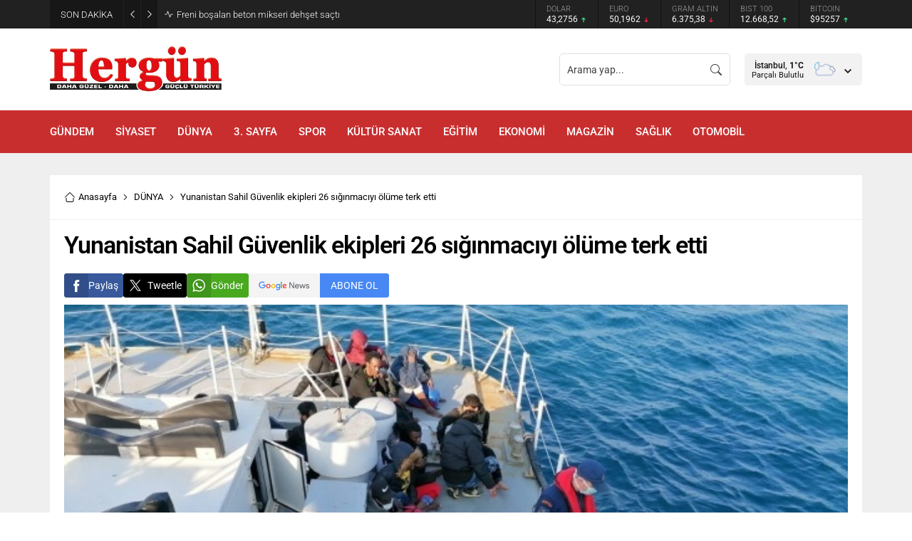

--- FILE ---
content_type: text/html; charset=UTF-8
request_url: https://www.hergungazetesi.org/wp-admin/admin-ajax.php
body_size: 30
content:
{"data":4}

--- FILE ---
content_type: text/html; charset=UTF-8
request_url: https://www.hergungazetesi.org/wp-admin/admin-ajax.php
body_size: 85
content:
{"data":{"13606":"3","32064":"2","15415":"3","20616":"2","20809":"4","30307":"2","19910":"4"}}

--- FILE ---
content_type: text/html; charset=UTF-8
request_url: https://www.hergungazetesi.org/wp-admin/admin-ajax.php
body_size: 40
content:
{"data":{"13606":0}}